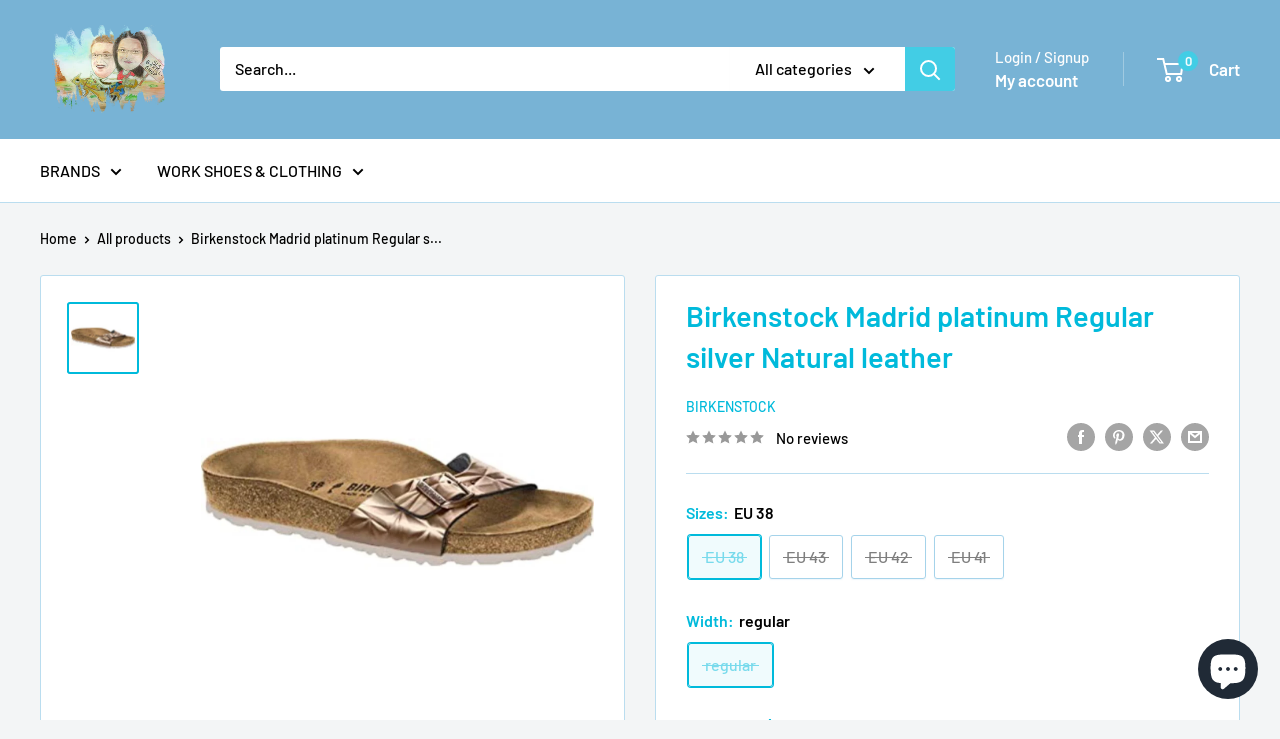

--- FILE ---
content_type: text/javascript; charset=utf-8
request_url: https://sls-bartel-shop.de/products/birkenstock-madrid-platinum-regular-silver-natural-leather.js
body_size: 167
content:
{"id":8338190467336,"title":"Birkenstock Madrid platinum Regular silver Natural leather","handle":"birkenstock-madrid-platinum-regular-silver-natural-leather","description":"\u003cp\u003e\u003cstrong\u003eBirkenstock is connected to tradition and excellent craft quality. Only best quality materials like natural cork,  leather and jute are used for shoes and sandals. Have a nice walk with the unique Birkenstock shoes \u003c\/strong\u003e\u003c\/p\u003e\u003cul\u003e\n\u003cli\u003eColour: silver\u003c\/li\u003e\n\u003cli\u003eWidth: regular\u003c\/li\u003e\n\u003cli\u003eMaterial: Natural leather\u003c\/li\u003e\n\u003cli\u003eCountry of Manufacture: Germany\u003c\/li\u003e\n\u003cli\u003eEAN\/UPC: 4054056872117\u003c\/li\u003e\n\u003c\/ul\u003e","published_at":"2023-10-16T06:12:14+02:00","created_at":"2023-10-16T06:12:14+02:00","vendor":"Birkenstock","type":"shoes","tags":[],"price":1000,"price_min":1000,"price_max":1000,"available":false,"price_varies":false,"compare_at_price":null,"compare_at_price_min":0,"compare_at_price_max":0,"compare_at_price_varies":false,"variants":[{"id":44780047761672,"title":"EU 38 \/ regular","option1":"EU 38","option2":"regular","option3":null,"sku":"4054056872018_38","requires_shipping":true,"taxable":true,"featured_image":null,"available":false,"name":"Birkenstock Madrid platinum Regular silver Natural leather - EU 38 \/ regular","public_title":"EU 38 \/ regular","options":["EU 38","regular"],"price":1000,"weight":0,"compare_at_price":null,"inventory_management":"shopify","barcode":"4054056872018","requires_selling_plan":false,"selling_plan_allocations":[]},{"id":44780047794440,"title":"EU 43 \/ regular","option1":"EU 43","option2":"regular","option3":null,"sku":"4054056872117_43","requires_shipping":true,"taxable":true,"featured_image":null,"available":false,"name":"Birkenstock Madrid platinum Regular silver Natural leather - EU 43 \/ regular","public_title":"EU 43 \/ regular","options":["EU 43","regular"],"price":1000,"weight":0,"compare_at_price":null,"inventory_management":"shopify","barcode":"4054056872117","requires_selling_plan":false,"selling_plan_allocations":[]},{"id":44780047827208,"title":"EU 42 \/ regular","option1":"EU 42","option2":"regular","option3":null,"sku":"4054056872094_42","requires_shipping":true,"taxable":true,"featured_image":null,"available":false,"name":"Birkenstock Madrid platinum Regular silver Natural leather - EU 42 \/ regular","public_title":"EU 42 \/ regular","options":["EU 42","regular"],"price":1000,"weight":0,"compare_at_price":null,"inventory_management":"shopify","barcode":"4054056872094","requires_selling_plan":false,"selling_plan_allocations":[]},{"id":44780047859976,"title":"EU 41 \/ regular","option1":"EU 41","option2":"regular","option3":null,"sku":"4054056872070_41","requires_shipping":true,"taxable":true,"featured_image":null,"available":false,"name":"Birkenstock Madrid platinum Regular silver Natural leather - EU 41 \/ regular","public_title":"EU 41 \/ regular","options":["EU 41","regular"],"price":1000,"weight":0,"compare_at_price":null,"inventory_management":"shopify","barcode":"4054056872070","requires_selling_plan":false,"selling_plan_allocations":[]}],"images":["\/\/cdn.shopify.com\/s\/files\/1\/0090\/8820\/4851\/files\/61sfaIWFIVL--AC-UX395--108200-4054056872018-38-108200-4054056872018-38.jpg?v=1697429537"],"featured_image":"\/\/cdn.shopify.com\/s\/files\/1\/0090\/8820\/4851\/files\/61sfaIWFIVL--AC-UX395--108200-4054056872018-38-108200-4054056872018-38.jpg?v=1697429537","options":[{"name":"Sizes","position":1,"values":["EU 38","EU 43","EU 42","EU 41"]},{"name":"Width","position":2,"values":["regular"]}],"url":"\/products\/birkenstock-madrid-platinum-regular-silver-natural-leather","media":[{"alt":"Birkenstock Madrid platinum Regular silver Natural leather - Bartel-Shop","id":38227548700936,"position":1,"preview_image":{"aspect_ratio":1.0,"height":1000,"width":1000,"src":"https:\/\/cdn.shopify.com\/s\/files\/1\/0090\/8820\/4851\/files\/61sfaIWFIVL--AC-UX395--108200-4054056872018-38-108200-4054056872018-38.jpg?v=1697429537"},"aspect_ratio":1.0,"height":1000,"media_type":"image","src":"https:\/\/cdn.shopify.com\/s\/files\/1\/0090\/8820\/4851\/files\/61sfaIWFIVL--AC-UX395--108200-4054056872018-38-108200-4054056872018-38.jpg?v=1697429537","width":1000}],"requires_selling_plan":false,"selling_plan_groups":[]}